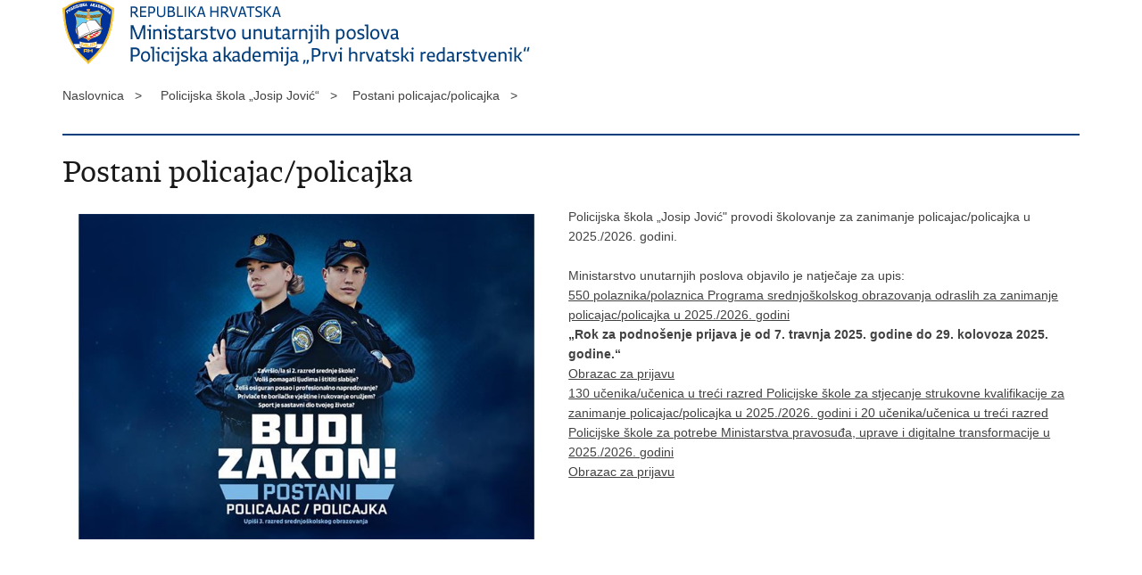

--- FILE ---
content_type: text/html; charset=utf-8
request_url: https://policijska-akademija.gov.hr/print.aspx?id=4018&url=print
body_size: 5062
content:

<!DOCTYPE html>
<!--[if lt IE 7]>      <html class="no-js lt-ie9 lt-ie8 lt-ie7"> <![endif]-->
<!--[if IE 7]>         <html class="no-js lt-ie9 lt-ie8"> <![endif]-->
<!--[if IE 8]>         <html class="no-js lt-ie9"> <![endif]-->
<!--[if gt IE 8]><!--> <html class="no-js"> <!--<![endif]-->
    <head>
        <meta charset="utf-8" />
        <title>Ravnateljstvo policije - Postani policajac/policajka</title>
        <meta name="keywords" content="" />
        <meta name="description" content="" />
        <meta name="viewport" content="width=device-width, initial-scale=1.0, maximum-scale=1.0, minimum-scale=1.0, user-scalable=no" />
		<link rel="shortcut icon" type="image/x-icon" href="/favicons/favicon_vlada.ico" />

        <link rel="stylesheet" href="/css/normalize.css" />
        <link rel="stylesheet" href="/css/main.css" />
		<link rel="stylesheet" href="/fonts/fonts.css" />
		<link rel="stylesheet" href="/css/jquery-ui-1.9.2.custom.css" />
        <link rel="stylesheet" href="/css/default.css" />
        <link rel="stylesheet" href="/css/stil_mu.css" /> 
		<link rel="stylesheet" href="/css/refineslide.css" />
		<link rel="stylesheet" href="/fancybox/jquery.fancybox-1.3.4.css" />
		<link rel="stylesheet" href="/player/mediaelementplayer.min.css" />
        <link rel="stylesheet" href="/css/print.css" />

        <script src="/js/modernizr-2.6.2-respond-1.1.0.min.js"></script>
		<script src="/js/jquery-1.8.2.min.js"></script>
		<script src="/js/jquery.cookie.js"></script>
		<script src="/js/jquery.easing.1.3.js"></script> 
		<script src="/js/jquery-ui-1.9.2.custom.js"></script>
		<script src="/js/jquery.refineslide.js"></script>
        <script src="/js/fluidvids.js"></script>
		<script src="/fancybox/jquery.mousewheel-3.0.4.pack.js"></script>
        <script src="/fancybox/jquery.fancybox-1.3.4.pack.js"></script>
        <script src="/player/mediaelement-and-player.min.js"></script>
		<script src="/js/script.js"></script>
    </head>
    <body onload="window.print()">
	
		<header>

			<div class="center">
				<div class="logo_search_content">
                    <img src="img/mu_logo.png" alt="" />
				</div>
			</div>
		</header>

        <br />

        <div class="center">

			<div class="breadcrumbs">
				<ul>
				<li>Naslovnica&nbsp;&nbsp;&nbsp;></li> 
				<li>Policijska škola „Josip Jović“&nbsp;&nbsp;&nbsp;></li><li>Postani policajac/policajka&nbsp;&nbsp;&nbsp;></li>
                </ul>
			</div>

		</div>

		<div class="center">	

			<div class="content article_content">

				<div class="article_left">
				
					<div class="article_info">
						<ul>
                            
						</ul>
					</div>
			
					<h1>Postani policajac/policajka</h1>
					
					<div class="page_content">
                        
                        <div class="article_photo">
                            <img src="/userdocsimages//plakat 2024/Naslovana Postani policajac copy.jpg?width=750&amp;height=500" alt=""/>   
                        </div>
                        
						<h3> </h3>
						Policijska škola &bdquo;Josip Jović&quot; provodi školovanje za zanimanje policajac/policajka u 2025./2026. godini.&nbsp;&nbsp;<br>
<br>
Ministarstvo unutarnjih poslova objavilo je natječaje za upis:&nbsp;
<ul>
	<li><a href="https://mup.gov.hr/UserDocsImages/2025/4/Upis%20PA/tekst%20Natje%C4%8Daja%20u%20pdf%20formatu.pdf">550 polaznika/polaznica Programa srednjoškolskog obrazovanja odraslih za zanimanje policajac/policajka u 2025./2026. godini</a></li>
	<li><strong>&bdquo;Rok za podnošenje prijava je od 7. travnja 2025. godine do 29. kolovoza 2025. godine.&ldquo;</strong></li>
	<li><a data-fileid="15123" href="https://policijska-akademija.gov.hr/UserDocsImages/2025/4/Natje%C4%8Daj%20-%20obrasci/Obrazac%20prijave%20prekvalifikacija%202025(1).docx">Obrazac za prijavu</a></li>
	<li><a href="https://mup.gov.hr/UserDocsImages/2025/4/Upis%20PA/Upis%20PA%20S%C5%A0/tekst%20natje%C4%8Daja%20za%20u%C4%8Denike%20u%20PDF%20formatu.pdf">130 učenika/učenica&nbsp;u treći razred Policijske škole za stjecanje strukovne kvalifikacije za zanimanje policajac/policajka&nbsp;u 2025./2026. godini&nbsp;i 20 učenika/učenica u treći razred Policijske škole za potrebe Ministarstva pravosuđa, uprave i digitalne transformacije u 2025./2026. godini</a></li>
	<li><a data-fileid="15124" href="https://policijska-akademija.gov.hr/UserDocsImages/2025/4/Natje%C4%8Daj%20-%20obrasci/Obrazac%20prijave%20za%20upis%20u%C4%8Denika%20u%20III.%20razred%202025.%202026..docx">Obrazac za prijavu</a></li>
</ul>
<br>
<iframe allow="accelerometer; autoplay; clipboard-write; encrypted-media; gyroscope; picture-in-picture; web-share" allowfullscreen="" frameborder="0" height="315" src="https://www.youtube.com/embed/IoBWP3b6tCo" title="YouTube video player" width="560"></iframe> &nbsp;

<h2>&nbsp;</h2>

<ul>
	<li>
	<h2><a href="#program odrasli">Program srednjoškolskog obrazovanja odraslih za zanimanje policajac/policajka </a></h2>

	<ul>
		<li><a href="#UVJETI PREK">​Uvjeti za upis</a></li>
		<li><a href="#osigurano prekvalifikacija">Što polaznici dobivaju?</a></li>
		<li><a href="#prava prekvalifikacija">Prava i obveze</a></li>
		<li><a href="#kontakt prekvalifikacija">Kontakt</a></li>
	</ul>
	</li>
</ul>
&nbsp;

<ul>
	<li>
	<h2><a href="#program srednja">Program srednjoškolskog dvogodišnjeg obrazovanja za zanimanje policajac/policajka upisom učenika u treći razred</a></h2>

	<ul>
		<li><a href="#UVJETI SS">​Uvjeti za upis</a></li>
		<li><a href="#DOBIVAJU SS">Što učenici dobivaju?</a></li>
		<li><a href="#PRAVA SS">Prava i obveze</a></li>
		<li><a href="#KONTAKT SS">Kontakt</a></li>
	</ul>
	</li>
</ul>
<br>
<br>
&nbsp; &nbsp;<iframe allow="accelerometer; autoplay; clipboard-write; encrypted-media; gyroscope; picture-in-picture; web-share" allowfullscreen="" frameborder="0" height="315" src="https://www.youtube.com/embed/vM5i7Txsjgc" title="YouTube video player" width="560"></iframe><br>
&nbsp;
<ul>
	<li>
	<h2><a id="program odrasli" name="program odrasli"></a>Program srednjoškolskog obrazovanja odraslih za zanimanje policajac/policajka</h2>
	</li>
</ul>

<p>Polaznici i polaznice se nakon završenog Programa primaju u radni odnos u Ministarstvo unutarnjih poslova (policijske uprave odnosno u ostale ustrojstvene jedinice Ravnateljstva policije), sukladno potrebama službe.&nbsp;<br>
<br>
Polaznici na početku školovanja s Ministarstvom unutarnjih poslova zaključuju Ugovor o međusobnim pravima i obavezama.</p>
<strong><a id="UVJETI PREK" name="UVJETI PREK"></a>UVJETI ZA UPIS</strong><br>
<br>
<strong>Polaznici moraju ispunjavati sljedeće uvjete:</strong>

<ul>
	<li>biti državljani Republike Hrvatske,</li>
	<li>imati završenu srednju školu u trogodišnjem ili četverogodišnjem trajanju,</li>
	<li>biti mlađi od 28 godina na dan početka nastave,</li>
	<li>imati posebnu psihičku i tjelesnu zdravstvenu sposobnost,</li>
	<li>ispunjavati posebno propisanu razinu tjelesne motoričke sposobnosti,</li>
	<li>biti osobno dostojni za obavljanje policijske službe i&nbsp;</li>
	<li>nisu članovi političkih stranaka.</li>
</ul>
<br>
<strong><a id="osigurano prekvalifikacija" name="osigurano prekvalifikacija"></a>ŠTO POLAZNICI DOBIVAJU</strong><br>
<br>
<strong><strong><strong>Polaznicima je osigurano</strong>:</strong></strong>

<ul>
	<li>udžbenici, nastavni materijal, pribor, školska torba, sportska oprema,</li>
	<li>dodatno osiguranje,</li>
	<li>mjesečna stipendija,</li>
	<li>smještaj i prehrana,</li>
	<li>sudjelovanje u radu policijskog zbora i tamburaškog orkestra,</li>
	<li>omogućavanje nastavka trenažnog procesa športašima,</li>
	<li>sva potrebna policijska oprema i odora i</li>
	<li>osiguran posao u MUP-u.​</li>
</ul>
<br>
<br>
<strong>​<a id="prava prekvalifikacija" name="prava prekvalifikacija"></a>PRAVA I OBVEZE</strong><br>
<br>
Prava i obveze između polaznika i Ministarstva unutarnjih poslova uređuju se ugovorom.<br>
<br>
Obrazovanje se provodi sukladno Programu srednjoškolskog obrazovanja odraslih za zanimanje policajac/policajka.<br>
<br>
Kandidati/kandidatkinje koji uspješno završe Program primaju se u radni odnos u Ministarstvo unutarnjih poslova.<br>
<br>
<br>
<strong><a id="kontakt prekvalifikacija" name="kontakt prekvalifikacija"></a>KONTAKT</strong><br>
<br>
Detaljnije informacije o Programu&nbsp;srednjoškolskog obrazovanja odraslih za zanimanje policajac/policajka&nbsp;mogu se dobiti u Policijskoj školi &bdquo;Josip Jović&ldquo; radnim danom od 7 do 15 sati:&nbsp;
<ul>
	<li>na broj telefona: 01/2426-305; 01/2426-313</li>
	<li>na adresu e-mail pošte:&nbsp;<a href="mailto:postani.policajac@policija.hr">postani.policajac@policija.hr</a>&nbsp;&nbsp;</li>
</ul>
&nbsp;<br>
&nbsp;<br>
&nbsp;<iframe allow="accelerometer; autoplay; clipboard-write; encrypted-media; gyroscope; picture-in-picture; web-share" allowfullscreen="" frameborder="0" height="315" src="https://www.youtube.com/embed/uAGcHHswUWs" title="YouTube video player" width="560"></iframe><br>
&nbsp;
<h2><a id="program srednja" name="program srednja"></a>Program srednjoškolskog dvogodišnjeg obrazovanja za zanimanje policajac/policajka upisom učenika u treći razred</h2>
&nbsp;&nbsp;<br>
<strong><a id="UVJETI SS" name="UVJETI SS"></a>UVJETI ZA UPIS<br>
<br>
Učenici moraju ispunjavati sljedeće uvjete</strong>:

<ul>
	<li>biti državljani Republike Hrvatske,</li>
	<li>imati završen drugi razred srednjoškolskog obrazovanja razine kvalifikacije 4.2 za školu u četverogodišnjem trajanju (gimnazijski programi, strukovni obrazovni programi na razini 4.2),</li>
	<li>završen 1. i 2. razred s općim uspjehom najmanje&nbsp;<strong><u>dobar</u></strong>,</li>
	<li>imati ocjenu iz vladanja&nbsp;<strong><u>dobar</u></strong>,</li>
	<li>biti mlađi od 19 godina na dan početka nastave,</li>
	<li>imati posebnu psihičku i tjelesnu zdravstvenu sposobnost,</li>
	<li>ispunjavati posebno propisanu razinu tjelesne motoričke sposobnosti,</li>
	<li>biti osobno dostojni za obavljanje policijske službe,</li>
	<li>nisu članovi političkih stranaka</li>
</ul>
<br>
<br>
<strong><a id="DOBIVAJU SS" name="DOBIVAJU SS"></a>ŠTO UČENICI DOBIVAJU<br>
<br>
Učenicima je osigurano sljedeće:</strong>

<ul>
	<li>udžbenici, nastavni materijal, pribor, školska torba, sportska oprema,</li>
	<li>dodatno osiguranje,</li>
	<li>mjesečna stipendija,</li>
	<li>smještaj i prehrana,</li>
	<li>sva potrebna policijska oprema i odora,</li>
	<li>sudjelovanje u radu policijskog zbora i tamburaškog orkestra,</li>
	<li>omogućavanje nastavka trenažnog procesa športašima i</li>
	<li>osiguran posao u MUP-u.</li>
</ul>
<br>
<strong><a id="PRAVASS2" name="PRAVASS2">PRAVA I OBVEZE</a></strong><br>
<br>
Nastava se izvodi po Strukovnom kurikulumu policajac/policajka temeljem rješenja Ministarstva znanosti i obrazovanja.<br>
<br>
Učenici na početku školovanja s Ministarstvom unutarnjih poslova zaključuju Ugovor o međusobnim pravima i obavezama.<br>
<br>
Osim navedenog, sukladno potpisanom Sporazumu između Ministarstva unutarnjih poslova i Ministarstva pravosuđa i uprave školuje se jedan dio učenika za zanimanje &bdquo;pravosudni policajac&ldquo;, nakon čega im se omogućuje zaposlenje u ustrojstvenim jedinicama Ministarstva pravosuđa i uprave.<br>
<br>
<br>
<a id="KONTAKT SS" name="KONTAKT SS"><strong>KONTAKT</strong></a><br>
<br>
Detaljnije informacije o Programu srednjoškolskog dvogodišnjeg obrazovanja kroz treći i četvrti srednje škole mogu se dobiti u Policijskoj školi &bdquo;Josip Jović&ldquo; radnim danom od 7 do 15 sati:&nbsp;<br>
&nbsp;
<ul>
	<li>na broj telefona:&nbsp;01/2426-305; 01/2426-313</li>
	<li>na adresu e-mail pošte:&nbsp;<a href="mailto:postani.policajac@policija.hr">postani.policajac@policija.hr</a></li>
</ul>
&nbsp;

<p><strong>Pratite nas i na društvenim mrežama:</strong></p>

<ul>
	<li><a href="https://www.facebook.com/Policijska.akademija.MUP.RH" target="_blank">Facebook</a></li>
	<li><a href="https://www.instagram.com/p/CmGYgPijeZL/?igshid=MDJmNzVkMjY=">Instagram</a></li>
	<li><a href="https://www.tiktok.com/@pamuprh" target="_blank">TikTok</a></li>
</ul>
<br>
<strong>Više o policijskom zanimanju saznaj u brošuri &quot;Postani policajac/policajka&quot;</strong>

<p>Brošura o policijskom zanimanju<strong> <a data-fileid="10905" href="https://policijska-akademija.gov.hr/UserDocsImages/02_vijesti/2023/6 mjesec/brosura_postani_policajac/WEB MUP BROSURA_final.pdf">&bdquo;Postani policajac ili policajka&ldquo;</a> </strong>na 30-tak stranica donosi opis policijskog zanimanja, kakve osobine mora imati osoba koja se želi baviti policijskim poslom, kao i koji su uvjeti rada i pogodnosti iz Kolektivnog ugovora za državne službenike i namještenike. Opisani su programi obrazovanja u Policijskoj školi &bdquo;Josip Jović&ldquo; te kojim se sve izvannastavnim aktivnostima možeš baviti na Policijskoj akademiji. Prijavi se na natječaj u devet koraka i saznaj odgovore na najčešća pitanja. &nbsp;</p>
<br>
<iframe allow="accelerometer; autoplay; clipboard-write; encrypted-media; gyroscope; picture-in-picture; web-share" allowfullscreen="" frameborder="0" height="315" src="https://www.youtube.com/embed/A9VjkD9NWng" title="YouTube video player" width="560"></iframe><iframe allow="accelerometer; autoplay; clipboard-write; encrypted-media; gyroscope; picture-in-picture; web-share" allowfullscreen="" frameborder="0" height="315" src="https://www.youtube.com/embed/GCYZoXPKD6E" title="YouTube video player" width="560"></iframe><iframe allow="accelerometer; autoplay; clipboard-write; encrypted-media; gyroscope; picture-in-picture; web-share" allowfullscreen="" frameborder="0" height="315" src="https://www.youtube.com/embed/zBSz8Vuc_SI" title="YouTube video player" width="560"></iframe>
                        
       					
						
					</div>

								 
				</div>
				
				<div class="clear"> </div> 
				
			</div>	
			
		</div>	

		<div class="space_44"> </div>
			
		<footer class="footer_gov">
		
			<div class="center">

				<div class="footer_vrh">&nbsp;</div>
			
				<div class="footer_cp">
					Copyright &copy; 2026 Policijska akademija. Sva prava pridržana
				</div>

				
			</div>
			
			<div class="clear"></div>
			
		</footer>		
		
    </body>
</html>


--- FILE ---
content_type: text/css
request_url: https://policijska-akademija.gov.hr/css/main.css
body_size: 1735
content:
/* ==========================================================================
   HTML5 Boilerplate styles - h5bp.com (generated via initializr.com)
   ========================================================================== */

html,
button,
input,
select,
textarea {
    color: #222;
}

body {
    font-size: 1em;
    line-height: 1.4;
}

::-moz-selection {
    background: #b3d4fc;
    text-shadow: none;
}

::selection {
    background: #b3d4fc;
    text-shadow: none;
}

hr {
    display: block;
    height: 1px;
    border: 0;
    border-top: 1px solid #ccc;
    margin: 1em 0;
    padding: 0;
}

img {
    vertical-align: middle;
}

fieldset {
    border: 0;
    margin: 0;
    padding: 0;
}

textarea {
    resize: vertical;
}

.chromeframe {
    margin: 0.2em 0;
    background: #ccc;
    color: #000;
    padding: 0.2em 0;
}


/* ==========================================================================
   Author's custom styles
   ========================================================================== */

   /* prikazliste */
.b-grid * {
    -webkit-box-sizing: border-box !important;
    -moz-box-sizing: border-box !important;
    box-sizing: border-box !important
}

.b-grid: after,.b-grid: before {
    -webkit-box-sizing: border-box !important;
    -moz-box-sizing: border-box !important;
    box-sizing: border-box !important
}
.newslista {
    padding-right: 30px;
}

.muzej-naslov {
    /* color: #d71920; */
    font-weight: 700;
    font-size: 16px;
}
.muzej-prednaslov {
    display:inline-block;
    font: 25px/30px 'vladarh_serifbook', Arial, serif;
    /* color: #d71920; */
    /* font-weight: 700; */
    /* font-size: 16px; */
    
    margin-left:15px;
    margin-top:30px;
    margin-bottom:30px;
    text-decoration:none;
}

.more-btn3 {
    background-color: transparent;
    /* color: #23527c; */
    color:#033e7c;
    cursor: pointer;
    width: 13%;
    border: none;
    text-align:left;
    outline: none;
    font-size: 15px;
    /* transition: 0.4s; */
    /* margin: 10px 0 0 0; */
    margin-top:10px;
    margin-bottom:20px;
    display: inline-block;
    float:initial;
    margin-left:-5px;
}

.search form{
    -webkit-box-sizing: content-box;
   box-sizing: content-box; 
}

.utoka{
    display: none;
}













/* ==========================================================================
   Media Queries
   ========================================================================== */

@media only screen and (min-width: 35em) {

}

@media print,
       (-o-min-device-pixel-ratio: 5/4),
       (-webkit-min-device-pixel-ratio: 1.25),
       (min-resolution: 120dpi) {

}

/* ==========================================================================
   Helper classes
   ========================================================================== */

.ir {
    background-color: transparent;
    border: 0;
    overflow: hidden;
    *text-indent: -9999px;
}

.ir:before {
    content: "";
    display: block;
    width: 0;
    height: 150%;
}

.hidden {
    display: none !important;
    visibility: hidden;
}

.visuallyhidden {
    border: 0;
    clip: rect(0 0 0 0);
    height: 1px;
    margin: -1px;
    overflow: hidden;
    padding: 0;
    position: absolute;
    width: 1px;
}

.visuallyhidden.focusable:active,
.visuallyhidden.focusable:focus {
    clip: auto;
    height: auto;
    margin: 0;
    overflow: visible;
    position: static;
    width: auto;
}

.invisible {
    visibility: hidden;
}

.clearfix:before,
.clearfix:after {
    content: " ";
    display: table;
}

.clearfix:after {
    clear: both;
}

.clearfix {
    *zoom: 1;
}

/* ==========================================================================
   Print styles
   ========================================================================== */

@media print {
    * {
        background: transparent !important;
        color: #000 !important; /* Black prints faster: h5bp.com/s */
        box-shadow: none !important;
        text-shadow: none !important;
    }

    a,
    a:visited {
        text-decoration: underline;
    }

    a[href]:after {
        content: " (" attr(href) ")";
    }

    abbr[title]:after {
        content: " (" attr(title) ")";
    }

    /*
     * Don't show links for images, or javascript/internal links
     */

    .ir a:after,
    a[href^="javascript:"]:after,
    a[href^="#"]:after {
        content: "";
    }

    pre,
    blockquote {
        border: 1px solid #999;
        page-break-inside: avoid;
    }

    thead {
        display: table-header-group; /* h5bp.com/t */
    }

    tr,
    img {
        page-break-inside: avoid;
    }

    img {
        max-width: 100% !important;
    }

    @page {
        margin: 0.5cm;
    }

    p,
    h2,
    h3 {
        orphans: 3;
        widows: 3;
    }

    h2,
    h3 {
        page-break-after: avoid;
    }

}